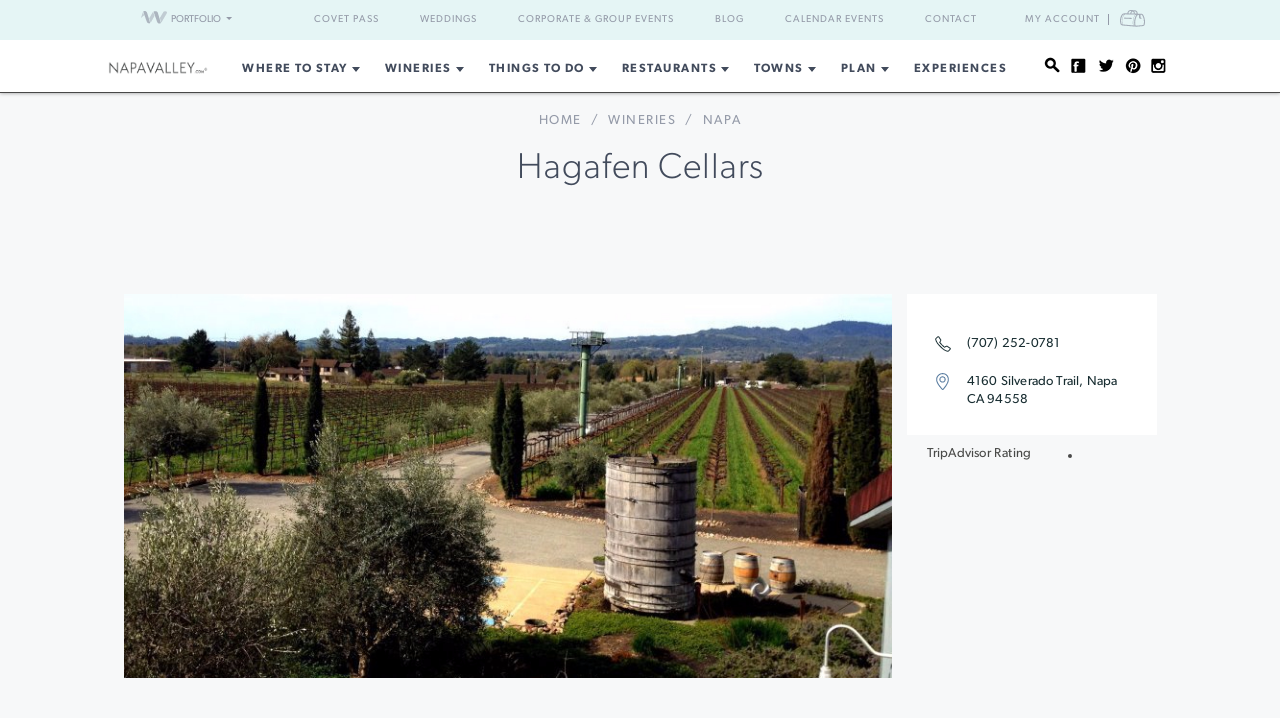

--- FILE ---
content_type: text/html; charset=utf-8
request_url: https://www.google.com/recaptcha/api2/aframe
body_size: 183
content:
<!DOCTYPE HTML><html><head><meta http-equiv="content-type" content="text/html; charset=UTF-8"></head><body><script nonce="X0L7nxOweKaNKGlI1sp9Zg">/** Anti-fraud and anti-abuse applications only. See google.com/recaptcha */ try{var clients={'sodar':'https://pagead2.googlesyndication.com/pagead/sodar?'};window.addEventListener("message",function(a){try{if(a.source===window.parent){var b=JSON.parse(a.data);var c=clients[b['id']];if(c){var d=document.createElement('img');d.src=c+b['params']+'&rc='+(localStorage.getItem("rc::a")?sessionStorage.getItem("rc::b"):"");window.document.body.appendChild(d);sessionStorage.setItem("rc::e",parseInt(sessionStorage.getItem("rc::e")||0)+1);localStorage.setItem("rc::h",'1769675501885');}}}catch(b){}});window.parent.postMessage("_grecaptcha_ready", "*");}catch(b){}</script></body></html>

--- FILE ---
content_type: text/css
request_url: https://www.napavalley.com/css/main.css?ver=6.6.1
body_size: 277
content:
/** main.css - included whether rendered inside, or outside, WordPress **/

/* Float the tag input to the right when in a form */
.tm-tag {
    float:left
}

.submit .btn
{
    margin: 2em 0;
    background-color:#4eacb4;
    color: #fff;
}

.alert a.close {
    font-size: 22.5px;
}

.error-message {
    color: red;
}

/* Spinning glyphicon used by Tagmanager, per https://bootsnipp.com/snippets/djeAk */

.glyphicon.normal-right-spinner {
    -webkit-animation: glyphicon-spin-r 2s infinite linear;
    animation: glyphicon-spin-r 2s infinite linear;
}

@-webkit-keyframes glyphicon-spin-r {
    0% {
        -webkit-transform: rotate(0deg);
        transform: rotate(0deg);
    }

    100% {
        -webkit-transform: rotate(359deg);
        transform: rotate(359deg);
    }
}

@keyframes glyphicon-spin-r {
    0% {
        -webkit-transform: rotate(0deg);
        transform: rotate(0deg);
    }

    100% {
        -webkit-transform: rotate(359deg);
        transform: rotate(359deg);
    }
}

--- FILE ---
content_type: application/javascript;charset=iso-8859-1
request_url: https://fid.agkn.com/f?apiKey=2520642820
body_size: 154
content:
{ "TruAudienceID" : "E1:lSo5gKEBzMgHKoALP9EZCvJf16rW5l4YGm09AWVoVHWo5w_hNIltu8QK_g8DDrvsmspi9yI1Sf_Ngmc6xValoqReY436htLRaw1l8fKxJFI", "L3" : "nXQ5wmdt4lwOBAbOSgwvm6Qlk%2FhMz0PbWQBTOPZXJeI%3D" }

--- FILE ---
content_type: application/x-javascript;charset=UTF-8
request_url: https://www.tripadvisor.com/wejs?wtype=socialButtonBubbles&uniq=907&locationId=2217972&color=white&size=rect&lang=en_US&display_version=2
body_size: 199
content:
(function(t,r,i,p){i=t.createElement(r);i.src="https://www.tripadvisor.com/WidgetEmbed-socialButtonBubbles?color=white&size=rect&locationId=2217972&display_version=2&uniq=907&lang=en_US";i.async=true;p=t.getElementsByTagName(r)[0];p.parentNode.insertBefore(i,p)})(document,"script");
